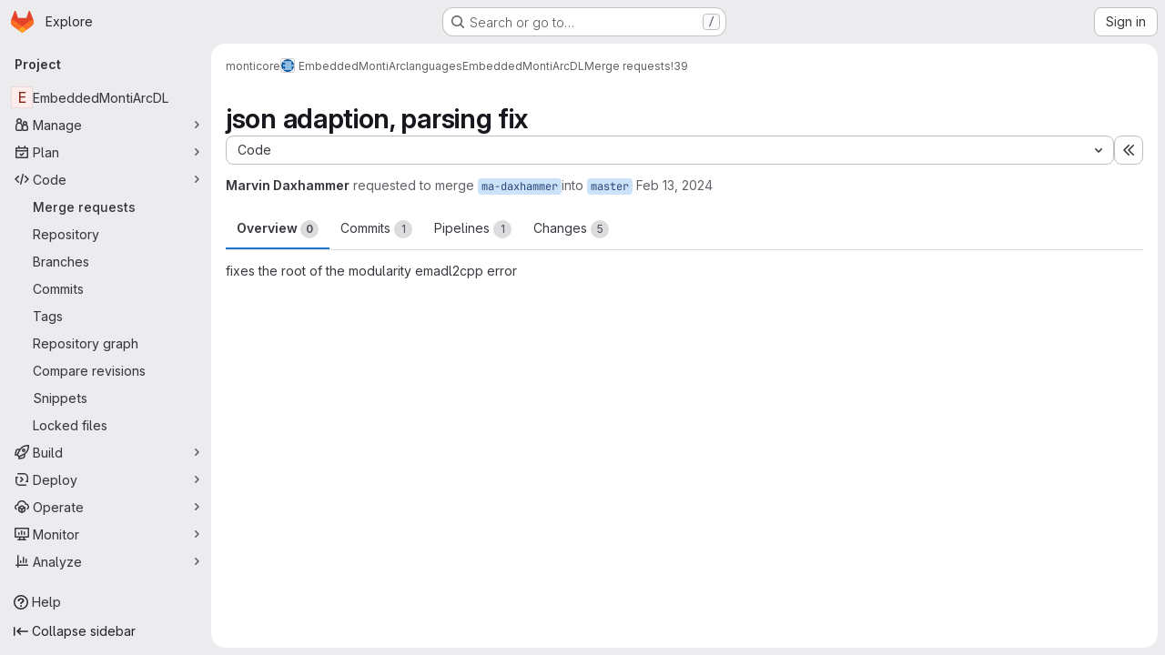

--- FILE ---
content_type: text/html; charset=utf-8
request_url: https://git.rwth-aachen.de/monticore/EmbeddedMontiArc/languages/EmbeddedMontiArcDL/-/merge_requests/39
body_size: 19622
content:






<!DOCTYPE html>
<html class="gl-system ui-neutral with-top-bar with-header application-chrome page-with-panels with-gl-container-queries " lang="en">
<head prefix="og: http://ogp.me/ns#">
<meta charset="utf-8">
<meta content="IE=edge" http-equiv="X-UA-Compatible">
<meta content="width=device-width, initial-scale=1" name="viewport">
<title>json adaption, parsing fix (!39) · Merge requests · monticore / EmbeddedMontiArc / languages / EmbeddedMontiArcDL · GitLab</title>
<script>
//<![CDATA[
window.gon={};gon.api_version="v4";gon.default_avatar_url="https://git.rwth-aachen.de/assets/no_avatar-849f9c04a3a0d0cea2424ae97b27447dc64a7dbfae83c036c45b403392f0e8ba.png";gon.max_file_size=2048;gon.asset_host=null;gon.webpack_public_path="/assets/webpack/";gon.relative_url_root="";gon.user_color_mode="gl-system";gon.user_color_scheme="white";gon.markdown_surround_selection=null;gon.markdown_automatic_lists=null;gon.markdown_maintain_indentation=null;gon.math_rendering_limits_enabled=true;gon.allow_immediate_namespaces_deletion=true;gon.iframe_rendering_enabled=false;gon.iframe_rendering_allowlist=[];gon.recaptcha_api_server_url="https://www.recaptcha.net/recaptcha/api.js";gon.recaptcha_sitekey="";gon.gitlab_url="https://git.rwth-aachen.de";gon.promo_url="https://about.gitlab.com";gon.forum_url="https://forum.gitlab.com";gon.docs_url="https://docs.gitlab.com";gon.revision="f7e162976dc";gon.feature_category="code_review_workflow";gon.gitlab_logo="/assets/gitlab_logo-2957169c8ef64c58616a1ac3f4fc626e8a35ce4eb3ed31bb0d873712f2a041a0.png";gon.secure=true;gon.sprite_icons="/assets/icons-dafe78f1f5f3f39844d40e6211b4b6b2b89533b96324c26e6ca12cfd6cf1b0ca.svg";gon.sprite_file_icons="/assets/file_icons/file_icons-90de312d3dbe794a19dee8aee171f184ff69ca9c9cf9fe37e8b254e84c3a1543.svg";gon.illustrations_path="/images/illustrations.svg";gon.emoji_sprites_css_path="/assets/emoji_sprites-bd26211944b9d072037ec97cb138f1a52cd03ef185cd38b8d1fcc963245199a1.css";gon.emoji_backend_version=4;gon.gridstack_css_path="/assets/lazy_bundles/gridstack-f42069e5c7b1542688660592b48f2cbd86e26b77030efd195d124dbd8fe64434.css";gon.test_env=false;gon.disable_animations=false;gon.suggested_label_colors={"#cc338b":"Magenta-pink","#dc143c":"Crimson","#c21e56":"Rose red","#cd5b45":"Dark coral","#ed9121":"Carrot orange","#eee600":"Titanium yellow","#009966":"Green-cyan","#8fbc8f":"Dark sea green","#6699cc":"Blue-gray","#e6e6fa":"Lavender","#9400d3":"Dark violet","#330066":"Deep violet","#36454f":"Charcoal grey","#808080":"Gray"};gon.first_day_of_week=1;gon.time_display_relative=true;gon.time_display_format=0;gon.ee=true;gon.jh=false;gon.dot_com=false;gon.uf_error_prefix="UF";gon.pat_prefix="glpat-";gon.keyboard_shortcuts_enabled=true;gon.broadcast_message_dismissal_path=null;gon.diagramsnet_url="https://embed.diagrams.net";gon.features={"uiForOrganizations":false,"organizationSwitching":false,"findAndReplace":false,"removeMonitorMetrics":true,"newProjectCreationForm":false,"workItemsClientSideBoards":false,"glqlWorkItems":true,"glqlAggregation":false,"glqlTypescript":false,"paneledView":true,"archiveGroup":false,"accessibleLoadingButton":false,"allowIframesInMarkdown":false,"projectStudioEnabled":true,"advancedContextResolver":true,"duoUiNext":false,"agenticChatGa":false,"glqlLoadOnClick":false,"showMergeRequestStatusDraft":false,"mrPipelinesGraphql":false,"ciPipelineCreationRequestsRealtime":false,"notificationsTodosButtons":false,"mrReviewBatchSubmit":true,"mergeWidgetStopPolling":false,"mergeTrainsSkipTrain":true,"securityPolicyApprovalWarnMode":true,"allowMergeTrainRetryMerge":true,"aiDuoAgentFixPipelineButton":true,"findingCreateJiraIssueFormUrl":false,"mrReportsTab":false,"mrSecurityWidgetGraphql":false};gon.roadmap_epics_limit=1000;gon.subscriptions_url="https://customers.gitlab.com";gon.abilities={"resolveVulnerabilityWithAi":false,"measureCommentTemperature":false};
//]]>
</script>

<script>
//<![CDATA[
const root = document.documentElement;
if (window.matchMedia('(prefers-color-scheme: dark)').matches) {
  root.classList.add('gl-dark');
}

window.matchMedia('(prefers-color-scheme: dark)').addEventListener('change', (e) => {
  if (e.matches) {
    root.classList.add('gl-dark');
  } else {
    root.classList.remove('gl-dark');
  }
});

//]]>
</script>
<script>
//<![CDATA[
var gl = window.gl || {};
gl.startup_calls = {"/monticore/EmbeddedMontiArc/languages/EmbeddedMontiArcDL/-/merge_requests/39/diffs_metadata.json?diff_head=true\u0026view=inline\u0026w=1":{},"/monticore/EmbeddedMontiArc/languages/EmbeddedMontiArcDL/-/merge_requests/39/discussions.json?notes_filter=0\u0026per_page=20\u0026persist_filter=false":{},"/monticore/EmbeddedMontiArc/languages/EmbeddedMontiArcDL/-/merge_requests/39/widget.json":{},"/monticore/EmbeddedMontiArc/languages/EmbeddedMontiArcDL/-/merge_requests/39/cached_widget.json":{},"/monticore/EmbeddedMontiArc/languages/EmbeddedMontiArcDL/-/merge_requests/39.json?serializer=sidebar_extras":{}};
gl.startup_graphql_calls = null;

if (gl.startup_calls && window.fetch) {
  Object.keys(gl.startup_calls).forEach(apiCall => {
   gl.startup_calls[apiCall] = {
      fetchCall: fetch(apiCall, {
        // Emulate XHR for Rails AJAX request checks
        headers: {
          'X-Requested-With': 'XMLHttpRequest'
        },
        // fetch won’t send cookies in older browsers, unless you set the credentials init option.
        // We set to `same-origin` which is default value in modern browsers.
        // See https://github.com/whatwg/fetch/pull/585 for more information.
        credentials: 'same-origin'
      })
    };
  });
}
if (gl.startup_graphql_calls && window.fetch) {
  const headers = {"X-CSRF-Token":"0QnKQhZFJTkc4dYXmLB15hrekLZt5vbZbAKv70whQSp5nKw9uUgDSb13Bba9PjXMInLkoxOio7e_XKcFoesNxg","x-gitlab-feature-category":"code_review_workflow"};
  const url = `https://git.rwth-aachen.de/api/graphql`

  const opts = {
    method: "POST",
    headers: {
      "Content-Type": "application/json",
      ...headers,
    }
  };

  gl.startup_graphql_calls = gl.startup_graphql_calls.map(call => ({
    ...call,
    fetchCall: fetch(url, {
      ...opts,
      credentials: 'same-origin',
      body: JSON.stringify(call)
    })
  }))
}


//]]>
</script>



<meta content="light dark" name="color-scheme">
<link rel="stylesheet" href="/assets/application-d0b5d4e4a8630ffb4fd961ee76fe6a9936bced9f4f4b3337548b523216838393.css" media="(prefers-color-scheme: light)" />
<link rel="stylesheet" href="/assets/application_dark-0d3668780bcb8c56fad49dfe3a7841683dbfa9d591108cb0e0429ed56fc9999e.css" media="(prefers-color-scheme: dark)" />
<link rel="stylesheet" href="/assets/page_bundles/merge_request-c6f260eb48cf3aef7c4713a5bd19819610af51a191f6ebf7728d9510743a8940.css" /><link rel="stylesheet" href="/assets/page_bundles/issuable-a1426ec32621b16dfde0bb759644dde9c2420a266b82578555e8cf4478d95dca.css" /><link rel="stylesheet" href="/assets/page_bundles/notes_shared-8f7a9513332533cc4a53b3be3d16e69570e82bc87b3f8913578eaeb0dce57e21.css" /><link rel="stylesheet" href="/assets/page_bundles/design_management-714c36aa7869317006d0fdf3fa26fe925dcbcda6a0c71a93a3e54f3fc27ca849.css" /><link rel="stylesheet" href="/assets/page_bundles/merge_requests-3e990ef35dc91c89b9fc28527c7f83de9d8569a6cb704c31a4877901a14b1c29.css" /><link rel="stylesheet" href="/assets/page_bundles/pipelines-73aa3826d1ff6db534ba4e57bcc5d791bd6058b88c0caeaa5c16d7857acb5ac2.css" /><link rel="stylesheet" href="/assets/page_bundles/reports-29e64d01ce221f24f5d01336bdfebb32405c7ed6bd1ca434396aacedb72dd3e3.css" /><link rel="stylesheet" href="/assets/page_bundles/ci_status-a8a0940e57bbda1e5773df806e02e1d49d605920f355620790dff8de65c19ff4.css" /><link rel="stylesheet" href="/assets/page_bundles/labels-b23cc06813aa6fbbc608e40531a9a2c605d4b464b1a2b1bd22360ba37986127f.css" /><link rel="stylesheet" href="/assets/page_bundles/commit_description-9e7efe20f0cef17d0606edabfad0418e9eb224aaeaa2dae32c817060fa60abcc.css" /><link rel="stylesheet" href="/assets/page_bundles/work_items-9f34e9e1785e95144a97edb25299b8dd0d2e641f7efb2d8b7bea3717104ed8f2.css" />
<link rel="stylesheet" href="/assets/tailwind_cqs-7415a7e95bcb7920a09c9afcd8a23baba9b63f8c952403373794919d6832a3e9.css" />


<link rel="stylesheet" href="/assets/fonts-deb7ad1d55ca77c0172d8538d53442af63604ff490c74acc2859db295c125bdb.css" />
<link rel="stylesheet" href="/assets/highlight/themes/white-c47e38e4a3eafd97b389c0f8eec06dce295f311cdc1c9e55073ea9406b8fe5b0.css" media="(prefers-color-scheme: light)" />
<link rel="stylesheet" href="/assets/highlight/themes/dark-8796b0549a7cd8fd6d2646619fa5840db4505d7031a76d5441a3cee1d12390d2.css" media="(prefers-color-scheme: dark)" />

<script src="/assets/webpack/runtime.2d2e130c.bundle.js" defer="defer"></script>
<script src="/assets/webpack/main.c2b27193.chunk.js" defer="defer"></script>
<script src="/assets/webpack/tracker.85adcc5f.chunk.js" defer="defer"></script>
<script>
//<![CDATA[
window.snowplowOptions = {"namespace":"gl","hostname":"git.rwth-aachen.de:443","postPath":"/-/collect_events","forceSecureTracker":true,"appId":"gitlab_sm"};
gl = window.gl || {};
gl.snowplowStandardContext = {"schema":"iglu:com.gitlab/gitlab_standard/jsonschema/1-1-7","data":{"environment":"self-managed","source":"gitlab-rails","correlation_id":"01KF6VDRR1MGXWRTNVSMZNK6HV","extra":{},"user_id":null,"global_user_id":null,"user_type":null,"is_gitlab_team_member":null,"namespace_id":9835,"ultimate_parent_namespace_id":437,"project_id":17647,"feature_enabled_by_namespace_ids":null,"realm":"self-managed","deployment_type":"self-managed","context_generated_at":"2026-01-17T21:47:54.167+01:00"}};
gl.snowplowPseudonymizedPageUrl = "https://git.rwth-aachen.de/namespace9835/project17647/-/merge_requests/39";
gl.maskedDefaultReferrerUrl = null;
gl.ga4MeasurementId = 'G-ENFH3X7M5Y';
gl.duoEvents = ["ai_question_category","perform_completion_worker","process_gitlab_duo_question","agent_platform_session_created","agent_platform_session_dropped","agent_platform_session_finished","agent_platform_session_resumed","agent_platform_session_started","agent_platform_session_stopped","ai_response_time","ci_repository_xray_artifact_created","cleanup_stuck_agent_platform_session","click_purchase_seats_button_group_duo_pro_home_page","code_suggestion_accepted_in_ide","code_suggestion_rejected_in_ide","code_suggestion_shown_in_ide","code_suggestions_connection_details_rate_limit_exceeded","code_suggestions_direct_access_rate_limit_exceeded","code_suggestions_rate_limit_exceeded","create_ai_catalog_item","create_ai_catalog_item_consumer","create_ai_self_hosted_model","default_answer","delete_ai_catalog_item","delete_ai_catalog_item_consumer","delete_ai_self_hosted_model","detected_high_comment_temperature","detected_repeated_high_comment_temperature","encounter_duo_code_review_error_during_review","error_answer","excluded_files_from_duo_code_review","execute_llm_method","find_no_issues_duo_code_review_after_review","find_nothing_to_review_duo_code_review_on_mr","finish_duo_workflow_execution","finish_mcp_tool_call","forced_high_temperature_commenting","i_quickactions_q","include_repository_xray_data_into_code_generation_prompt","mention_gitlabduo_in_mr_comment","post_comment_duo_code_review_on_diff","process_gitlab_duo_slash_command","react_thumbs_down_on_duo_code_review_comment","react_thumbs_up_on_duo_code_review_comment","request_ask_help","request_duo_chat_response","request_review_duo_code_review_on_mr_by_author","request_review_duo_code_review_on_mr_by_non_author","requested_comment_temperature","retry_duo_workflow_execution","start_duo_workflow_execution","start_mcp_tool_call","submit_gitlab_duo_question","tokens_per_embedding","tokens_per_user_request_prompt","tokens_per_user_request_response","trigger_ai_catalog_item","troubleshoot_job","update_ai_catalog_item","update_ai_catalog_item_consumer","update_ai_self_hosted_model","update_model_selection_feature","update_self_hosted_ai_feature_to_vendored_model","view_ai_catalog_item","view_ai_catalog_item_index","view_ai_catalog_project_managed"];
gl.onlySendDuoEvents = true;


//]]>
</script>
<link rel="preload" href="/assets/application-d0b5d4e4a8630ffb4fd961ee76fe6a9936bced9f4f4b3337548b523216838393.css" as="style" type="text/css">
<link rel="preload" href="/assets/highlight/themes/white-c47e38e4a3eafd97b389c0f8eec06dce295f311cdc1c9e55073ea9406b8fe5b0.css" as="style" type="text/css">




<script src="/assets/webpack/commons-pages.search.show-super_sidebar.79a9c8dc.chunk.js" defer="defer"></script>
<script src="/assets/webpack/super_sidebar.9e826f63.chunk.js" defer="defer"></script>
<script src="/assets/webpack/prosemirror.1da0b164.chunk.js" defer="defer"></script>
<script src="/assets/webpack/commons-pages.projects-pages.projects.activity-pages.projects.alert_management.details-pages.project-1473cf4f.c3ab96e0.chunk.js" defer="defer"></script>
<script src="/assets/webpack/17193943.7379c085.chunk.js" defer="defer"></script>
<script src="/assets/webpack/c2e23be9.e9c8bad2.chunk.js" defer="defer"></script>
<script src="/assets/webpack/commons-pages.admin.topics.edit-pages.admin.topics.new-pages.dashboard.home-pages.groups.comment_tem-145e35bb.6db999db.chunk.js" defer="defer"></script>
<script src="/assets/webpack/commons-pages.admin.topics.edit-pages.admin.topics.new-pages.groups.comment_templates-pages.groups.e-7ec3430a.14472b90.chunk.js" defer="defer"></script>
<script src="/assets/webpack/540c13ba.866c225a.chunk.js" defer="defer"></script>
<script src="/assets/webpack/commons-pages.admin.topics.edit-pages.admin.topics.new-pages.groups.comment_templates-pages.groups.e-637428b1.29f4ab81.chunk.js" defer="defer"></script>
<script src="/assets/webpack/commons-pages.admin.topics.edit-pages.admin.topics.new-pages.groups.comment_templates-pages.groups.e-2830639e.8d9925da.chunk.js" defer="defer"></script>
<script src="/assets/webpack/commons-pages.admin.topics.edit-pages.admin.topics.new-pages.groups.comment_templates-pages.groups.e-4acd9bd2.6511916f.chunk.js" defer="defer"></script>
<script src="/assets/webpack/b9abe6af.07cdbe40.chunk.js" defer="defer"></script>
<script src="/assets/webpack/commons-pages.dashboard.milestones.show-pages.groups.epics.index-pages.groups.epics.new-pages.groups-9193b4a2.d5931f36.chunk.js" defer="defer"></script>
<script src="/assets/webpack/commons-pages.groups.epics.index-pages.groups.epics.new-pages.groups.epics.show-pages.groups.issues--df249ee9.d8191334.chunk.js" defer="defer"></script>
<script src="/assets/webpack/commons-pages.groups.merge_requests-pages.groups.security.vulnerabilities.index-pages.projects.clust-df58fcae.4b191dfa.chunk.js" defer="defer"></script>
<script src="/assets/webpack/commons-pages.groups.epics.index-pages.groups.epics.new-pages.groups.epics.show-pages.groups.issues--ecea09bc.7c3c1506.chunk.js" defer="defer"></script>
<script src="/assets/webpack/commons-pages.groups.epics.index-pages.groups.epics.new-pages.groups.epics.show-pages.groups.issues--3188b3eb.62a3e5ce.chunk.js" defer="defer"></script>
<script src="/assets/webpack/1f5b0d56.376e0c0b.chunk.js" defer="defer"></script>
<script src="/assets/webpack/commons-pages.dashboard.milestones.show-pages.groups.merge_requests-pages.groups.milestones.edit-pag-863b7fdd.c026cb2a.chunk.js" defer="defer"></script>
<script src="/assets/webpack/pages.projects.merge_requests.show.45610801.chunk.js" defer="defer"></script>

<meta content="object" property="og:type">
<meta content="GitLab" property="og:site_name">
<meta content="json adaption, parsing fix (!39) · Merge requests · monticore / EmbeddedMontiArc / languages / EmbeddedMontiArcDL · GitLab" property="og:title">
<meta content="fixes the root of the modularity emadl2cpp error" property="og:description">
<meta content="https://git.rwth-aachen.de/assets/twitter_card-570ddb06edf56a2312253c5872489847a0f385112ddbcd71ccfa1570febab5d2.jpg" property="og:image">
<meta content="64" property="og:image:width">
<meta content="64" property="og:image:height">
<meta content="https://git.rwth-aachen.de/monticore/EmbeddedMontiArc/languages/EmbeddedMontiArcDL/-/merge_requests/39" property="og:url">
<meta content="summary" property="twitter:card">
<meta content="json adaption, parsing fix (!39) · Merge requests · monticore / EmbeddedMontiArc / languages / EmbeddedMontiArcDL · GitLab" property="twitter:title">
<meta content="fixes the root of the modularity emadl2cpp error" property="twitter:description">
<meta content="https://git.rwth-aachen.de/assets/twitter_card-570ddb06edf56a2312253c5872489847a0f385112ddbcd71ccfa1570febab5d2.jpg" property="twitter:image">
<meta property="twitter:label1" content="Author"><meta property="twitter:data1" content="Marvin Daxhammer"><meta property="twitter:label2" content="Assignee"><meta property="twitter:data2" content="aixai">
<meta name="csrf-param" content="authenticity_token" />
<meta name="csrf-token" content="qOR2kk6vRHE3lvUX7YIs5FScWnWp2vldo6_ePNKux6oAcRDt4aJiAZYAJrbIDGzObDAuYNeerDNw8dbWP2SLRg" />
<meta name="csp-nonce" />
<meta name="action-cable-url" content="/-/cable" />
<link href="/-/manifest.json" rel="manifest">
<link rel="icon" type="image/png" href="/assets/favicon-72a2cad5025aa931d6ea56c3201d1f18e68a8cd39788c7c80d5b2b82aa5143ef.png" id="favicon" data-original-href="/assets/favicon-72a2cad5025aa931d6ea56c3201d1f18e68a8cd39788c7c80d5b2b82aa5143ef.png" />
<link rel="apple-touch-icon" type="image/x-icon" href="/assets/apple-touch-icon-b049d4bc0dd9626f31db825d61880737befc7835982586d015bded10b4435460.png" />
<link href="/search/opensearch.xml" rel="search" title="Search GitLab" type="application/opensearchdescription+xml">




<meta content="fixes the root of the modularity emadl2cpp error" name="description">
<meta content="#F1F0F6" media="(prefers-color-scheme: light)" name="theme-color">
<meta content="#232128" media="(prefers-color-scheme: dark)" name="theme-color">
</head>

<body class="tab-width-8 gl-browser-chrome gl-platform-mac " data-group="languages" data-group-full-path="monticore/EmbeddedMontiArc/languages" data-namespace-id="9835" data-page="projects:merge_requests:show" data-page-type-id="39" data-project="EmbeddedMontiArcDL" data-project-full-path="monticore/EmbeddedMontiArc/languages/EmbeddedMontiArcDL" data-project-id="17647" data-project-studio-enabled="true">
<div id="js-tooltips-container"></div>
<script>
//<![CDATA[
gl = window.gl || {};
gl.GfmAutoComplete = gl.GfmAutoComplete || {};
gl.GfmAutoComplete.dataSources = {"epics":"/monticore/EmbeddedMontiArc/languages/EmbeddedMontiArcDL/-/autocomplete_sources/epics","iterations":"/monticore/EmbeddedMontiArc/languages/EmbeddedMontiArcDL/-/autocomplete_sources/iterations","vulnerabilities":"/monticore/EmbeddedMontiArc/languages/EmbeddedMontiArcDL/-/autocomplete_sources/vulnerabilities","members":"/monticore/EmbeddedMontiArc/languages/EmbeddedMontiArcDL/-/autocomplete_sources/members?type=MergeRequest\u0026type_id=39","issues":"/monticore/EmbeddedMontiArc/languages/EmbeddedMontiArcDL/-/autocomplete_sources/issues","mergeRequests":"/monticore/EmbeddedMontiArc/languages/EmbeddedMontiArcDL/-/autocomplete_sources/merge_requests","labels":"/monticore/EmbeddedMontiArc/languages/EmbeddedMontiArcDL/-/autocomplete_sources/labels?type=MergeRequest\u0026type_id=39","milestones":"/monticore/EmbeddedMontiArc/languages/EmbeddedMontiArcDL/-/autocomplete_sources/milestones","commands":"/monticore/EmbeddedMontiArc/languages/EmbeddedMontiArcDL/-/autocomplete_sources/commands?type=MergeRequest\u0026type_id=39","snippets":"/monticore/EmbeddedMontiArc/languages/EmbeddedMontiArcDL/-/autocomplete_sources/snippets","contacts":"/monticore/EmbeddedMontiArc/languages/EmbeddedMontiArcDL/-/autocomplete_sources/contacts?type=MergeRequest\u0026type_id=39","wikis":"/monticore/EmbeddedMontiArc/languages/EmbeddedMontiArcDL/-/autocomplete_sources/wikis"};


//]]>
</script>
<script>
//<![CDATA[
gl = window.gl || {};
gl.client = {"isChrome":true,"isMac":true};


//]]>
</script>


<header class="super-topbar js-super-topbar"></header>
<div class="layout-page js-page-layout page-gutter  page-with-super-sidebar">
<script>
//<![CDATA[
const outer = document.createElement('div');
outer.style.visibility = 'hidden';
outer.style.overflow = 'scroll';
document.body.appendChild(outer);
const inner = document.createElement('div');
outer.appendChild(inner);
const scrollbarWidth = outer.offsetWidth - inner.offsetWidth;
outer.parentNode.removeChild(outer);
document.documentElement.style.setProperty('--scrollbar-width', `${scrollbarWidth}px`);

//]]>
</script><aside class="js-super-sidebar super-sidebar super-sidebar-loading" data-command-palette="{&quot;project_files_url&quot;:&quot;/monticore/EmbeddedMontiArc/languages/EmbeddedMontiArcDL/-/files/master?format=json&quot;,&quot;project_blob_url&quot;:&quot;/monticore/EmbeddedMontiArc/languages/EmbeddedMontiArcDL/-/blob/master&quot;}" data-force-desktop-expanded-sidebar="" data-is-saas="false" data-root-path="/" data-sidebar="{&quot;is_logged_in&quot;:false,&quot;compare_plans_url&quot;:&quot;https://about.gitlab.com/pricing&quot;,&quot;context_switcher_links&quot;:[{&quot;title&quot;:&quot;Explore&quot;,&quot;link&quot;:&quot;/explore&quot;,&quot;icon&quot;:&quot;compass&quot;}],&quot;current_menu_items&quot;:[{&quot;id&quot;:&quot;project_overview&quot;,&quot;title&quot;:&quot;EmbeddedMontiArcDL&quot;,&quot;entity_id&quot;:17647,&quot;link&quot;:&quot;/monticore/EmbeddedMontiArc/languages/EmbeddedMontiArcDL&quot;,&quot;link_classes&quot;:&quot;shortcuts-project&quot;,&quot;is_active&quot;:false},{&quot;id&quot;:&quot;manage_menu&quot;,&quot;title&quot;:&quot;Manage&quot;,&quot;icon&quot;:&quot;users&quot;,&quot;avatar_shape&quot;:&quot;rect&quot;,&quot;link&quot;:&quot;/monticore/EmbeddedMontiArc/languages/EmbeddedMontiArcDL/activity&quot;,&quot;is_active&quot;:false,&quot;items&quot;:[{&quot;id&quot;:&quot;activity&quot;,&quot;title&quot;:&quot;Activity&quot;,&quot;link&quot;:&quot;/monticore/EmbeddedMontiArc/languages/EmbeddedMontiArcDL/activity&quot;,&quot;link_classes&quot;:&quot;shortcuts-project-activity&quot;,&quot;is_active&quot;:false},{&quot;id&quot;:&quot;members&quot;,&quot;title&quot;:&quot;Members&quot;,&quot;link&quot;:&quot;/monticore/EmbeddedMontiArc/languages/EmbeddedMontiArcDL/-/project_members&quot;,&quot;is_active&quot;:false},{&quot;id&quot;:&quot;labels&quot;,&quot;title&quot;:&quot;Labels&quot;,&quot;link&quot;:&quot;/monticore/EmbeddedMontiArc/languages/EmbeddedMontiArcDL/-/labels&quot;,&quot;is_active&quot;:false}],&quot;separated&quot;:false},{&quot;id&quot;:&quot;plan_menu&quot;,&quot;title&quot;:&quot;Plan&quot;,&quot;icon&quot;:&quot;planning&quot;,&quot;avatar_shape&quot;:&quot;rect&quot;,&quot;link&quot;:&quot;/monticore/EmbeddedMontiArc/languages/EmbeddedMontiArcDL/-/issues&quot;,&quot;is_active&quot;:false,&quot;items&quot;:[{&quot;id&quot;:&quot;project_issue_list&quot;,&quot;title&quot;:&quot;Issues&quot;,&quot;link&quot;:&quot;/monticore/EmbeddedMontiArc/languages/EmbeddedMontiArcDL/-/issues&quot;,&quot;link_classes&quot;:&quot;shortcuts-issues has-sub-items&quot;,&quot;pill_count_field&quot;:&quot;openIssuesCount&quot;,&quot;pill_count_dynamic&quot;:false,&quot;is_active&quot;:false},{&quot;id&quot;:&quot;boards&quot;,&quot;title&quot;:&quot;Issue boards&quot;,&quot;link&quot;:&quot;/monticore/EmbeddedMontiArc/languages/EmbeddedMontiArcDL/-/boards&quot;,&quot;link_classes&quot;:&quot;shortcuts-issue-boards&quot;,&quot;is_active&quot;:false},{&quot;id&quot;:&quot;milestones&quot;,&quot;title&quot;:&quot;Milestones&quot;,&quot;link&quot;:&quot;/monticore/EmbeddedMontiArc/languages/EmbeddedMontiArcDL/-/milestones&quot;,&quot;is_active&quot;:false},{&quot;id&quot;:&quot;iterations&quot;,&quot;title&quot;:&quot;Iterations&quot;,&quot;link&quot;:&quot;/monticore/EmbeddedMontiArc/languages/EmbeddedMontiArcDL/-/cadences&quot;,&quot;is_active&quot;:false},{&quot;id&quot;:&quot;project_wiki&quot;,&quot;title&quot;:&quot;Wiki&quot;,&quot;link&quot;:&quot;/monticore/EmbeddedMontiArc/languages/EmbeddedMontiArcDL/-/wikis/home&quot;,&quot;link_classes&quot;:&quot;shortcuts-wiki&quot;,&quot;is_active&quot;:false},{&quot;id&quot;:&quot;requirements&quot;,&quot;title&quot;:&quot;Requirements&quot;,&quot;link&quot;:&quot;/monticore/EmbeddedMontiArc/languages/EmbeddedMontiArcDL/-/requirements_management/requirements&quot;,&quot;is_active&quot;:false}],&quot;separated&quot;:false},{&quot;id&quot;:&quot;code_menu&quot;,&quot;title&quot;:&quot;Code&quot;,&quot;icon&quot;:&quot;code&quot;,&quot;avatar_shape&quot;:&quot;rect&quot;,&quot;link&quot;:&quot;/monticore/EmbeddedMontiArc/languages/EmbeddedMontiArcDL/-/merge_requests&quot;,&quot;is_active&quot;:true,&quot;items&quot;:[{&quot;id&quot;:&quot;project_merge_request_list&quot;,&quot;title&quot;:&quot;Merge requests&quot;,&quot;link&quot;:&quot;/monticore/EmbeddedMontiArc/languages/EmbeddedMontiArcDL/-/merge_requests&quot;,&quot;link_classes&quot;:&quot;shortcuts-merge_requests&quot;,&quot;pill_count_field&quot;:&quot;openMergeRequestsCount&quot;,&quot;pill_count_dynamic&quot;:false,&quot;is_active&quot;:true},{&quot;id&quot;:&quot;files&quot;,&quot;title&quot;:&quot;Repository&quot;,&quot;link&quot;:&quot;/monticore/EmbeddedMontiArc/languages/EmbeddedMontiArcDL/-/tree/master&quot;,&quot;link_classes&quot;:&quot;shortcuts-tree&quot;,&quot;is_active&quot;:false},{&quot;id&quot;:&quot;branches&quot;,&quot;title&quot;:&quot;Branches&quot;,&quot;link&quot;:&quot;/monticore/EmbeddedMontiArc/languages/EmbeddedMontiArcDL/-/branches&quot;,&quot;is_active&quot;:false},{&quot;id&quot;:&quot;commits&quot;,&quot;title&quot;:&quot;Commits&quot;,&quot;link&quot;:&quot;/monticore/EmbeddedMontiArc/languages/EmbeddedMontiArcDL/-/commits/master?ref_type=heads&quot;,&quot;link_classes&quot;:&quot;shortcuts-commits&quot;,&quot;is_active&quot;:false},{&quot;id&quot;:&quot;tags&quot;,&quot;title&quot;:&quot;Tags&quot;,&quot;link&quot;:&quot;/monticore/EmbeddedMontiArc/languages/EmbeddedMontiArcDL/-/tags&quot;,&quot;is_active&quot;:false},{&quot;id&quot;:&quot;graphs&quot;,&quot;title&quot;:&quot;Repository graph&quot;,&quot;link&quot;:&quot;/monticore/EmbeddedMontiArc/languages/EmbeddedMontiArcDL/-/network/master?ref_type=heads&quot;,&quot;link_classes&quot;:&quot;shortcuts-network&quot;,&quot;is_active&quot;:false},{&quot;id&quot;:&quot;compare&quot;,&quot;title&quot;:&quot;Compare revisions&quot;,&quot;link&quot;:&quot;/monticore/EmbeddedMontiArc/languages/EmbeddedMontiArcDL/-/compare?from=master\u0026to=master&quot;,&quot;is_active&quot;:false},{&quot;id&quot;:&quot;project_snippets&quot;,&quot;title&quot;:&quot;Snippets&quot;,&quot;link&quot;:&quot;/monticore/EmbeddedMontiArc/languages/EmbeddedMontiArcDL/-/snippets&quot;,&quot;link_classes&quot;:&quot;shortcuts-snippets&quot;,&quot;is_active&quot;:false},{&quot;id&quot;:&quot;file_locks&quot;,&quot;title&quot;:&quot;Locked files&quot;,&quot;link&quot;:&quot;/monticore/EmbeddedMontiArc/languages/EmbeddedMontiArcDL/path_locks&quot;,&quot;is_active&quot;:false}],&quot;separated&quot;:false},{&quot;id&quot;:&quot;build_menu&quot;,&quot;title&quot;:&quot;Build&quot;,&quot;icon&quot;:&quot;rocket&quot;,&quot;avatar_shape&quot;:&quot;rect&quot;,&quot;link&quot;:&quot;/monticore/EmbeddedMontiArc/languages/EmbeddedMontiArcDL/-/pipelines&quot;,&quot;is_active&quot;:false,&quot;items&quot;:[{&quot;id&quot;:&quot;pipelines&quot;,&quot;title&quot;:&quot;Pipelines&quot;,&quot;link&quot;:&quot;/monticore/EmbeddedMontiArc/languages/EmbeddedMontiArcDL/-/pipelines&quot;,&quot;link_classes&quot;:&quot;shortcuts-pipelines&quot;,&quot;is_active&quot;:false},{&quot;id&quot;:&quot;jobs&quot;,&quot;title&quot;:&quot;Jobs&quot;,&quot;link&quot;:&quot;/monticore/EmbeddedMontiArc/languages/EmbeddedMontiArcDL/-/jobs&quot;,&quot;link_classes&quot;:&quot;shortcuts-builds&quot;,&quot;is_active&quot;:false},{&quot;id&quot;:&quot;pipeline_schedules&quot;,&quot;title&quot;:&quot;Pipeline schedules&quot;,&quot;link&quot;:&quot;/monticore/EmbeddedMontiArc/languages/EmbeddedMontiArcDL/-/pipeline_schedules&quot;,&quot;link_classes&quot;:&quot;shortcuts-builds&quot;,&quot;is_active&quot;:false},{&quot;id&quot;:&quot;test_cases&quot;,&quot;title&quot;:&quot;Test cases&quot;,&quot;link&quot;:&quot;/monticore/EmbeddedMontiArc/languages/EmbeddedMontiArcDL/-/quality/test_cases&quot;,&quot;link_classes&quot;:&quot;shortcuts-test-cases&quot;,&quot;is_active&quot;:false},{&quot;id&quot;:&quot;artifacts&quot;,&quot;title&quot;:&quot;Artifacts&quot;,&quot;link&quot;:&quot;/monticore/EmbeddedMontiArc/languages/EmbeddedMontiArcDL/-/artifacts&quot;,&quot;link_classes&quot;:&quot;shortcuts-builds&quot;,&quot;is_active&quot;:false}],&quot;separated&quot;:false},{&quot;id&quot;:&quot;deploy_menu&quot;,&quot;title&quot;:&quot;Deploy&quot;,&quot;icon&quot;:&quot;deployments&quot;,&quot;avatar_shape&quot;:&quot;rect&quot;,&quot;link&quot;:&quot;/monticore/EmbeddedMontiArc/languages/EmbeddedMontiArcDL/-/releases&quot;,&quot;is_active&quot;:false,&quot;items&quot;:[{&quot;id&quot;:&quot;releases&quot;,&quot;title&quot;:&quot;Releases&quot;,&quot;link&quot;:&quot;/monticore/EmbeddedMontiArc/languages/EmbeddedMontiArcDL/-/releases&quot;,&quot;link_classes&quot;:&quot;shortcuts-deployments-releases&quot;,&quot;is_active&quot;:false},{&quot;id&quot;:&quot;container_registry&quot;,&quot;title&quot;:&quot;Container registry&quot;,&quot;link&quot;:&quot;/monticore/EmbeddedMontiArc/languages/EmbeddedMontiArcDL/container_registry&quot;,&quot;is_active&quot;:false},{&quot;id&quot;:&quot;model_registry&quot;,&quot;title&quot;:&quot;Model registry&quot;,&quot;link&quot;:&quot;/monticore/EmbeddedMontiArc/languages/EmbeddedMontiArcDL/-/ml/models&quot;,&quot;is_active&quot;:false}],&quot;separated&quot;:false},{&quot;id&quot;:&quot;operations_menu&quot;,&quot;title&quot;:&quot;Operate&quot;,&quot;icon&quot;:&quot;cloud-pod&quot;,&quot;avatar_shape&quot;:&quot;rect&quot;,&quot;link&quot;:&quot;/monticore/EmbeddedMontiArc/languages/EmbeddedMontiArcDL/-/environments&quot;,&quot;is_active&quot;:false,&quot;items&quot;:[{&quot;id&quot;:&quot;environments&quot;,&quot;title&quot;:&quot;Environments&quot;,&quot;link&quot;:&quot;/monticore/EmbeddedMontiArc/languages/EmbeddedMontiArcDL/-/environments&quot;,&quot;link_classes&quot;:&quot;shortcuts-environments&quot;,&quot;is_active&quot;:false}],&quot;separated&quot;:false},{&quot;id&quot;:&quot;monitor_menu&quot;,&quot;title&quot;:&quot;Monitor&quot;,&quot;icon&quot;:&quot;monitor&quot;,&quot;avatar_shape&quot;:&quot;rect&quot;,&quot;link&quot;:&quot;/monticore/EmbeddedMontiArc/languages/EmbeddedMontiArcDL/-/incidents&quot;,&quot;is_active&quot;:false,&quot;items&quot;:[{&quot;id&quot;:&quot;incidents&quot;,&quot;title&quot;:&quot;Incidents&quot;,&quot;link&quot;:&quot;/monticore/EmbeddedMontiArc/languages/EmbeddedMontiArcDL/-/incidents&quot;,&quot;is_active&quot;:false}],&quot;separated&quot;:false},{&quot;id&quot;:&quot;analyze_menu&quot;,&quot;title&quot;:&quot;Analyze&quot;,&quot;icon&quot;:&quot;chart&quot;,&quot;avatar_shape&quot;:&quot;rect&quot;,&quot;link&quot;:&quot;/monticore/EmbeddedMontiArc/languages/EmbeddedMontiArcDL/-/value_stream_analytics&quot;,&quot;is_active&quot;:false,&quot;items&quot;:[{&quot;id&quot;:&quot;cycle_analytics&quot;,&quot;title&quot;:&quot;Value stream analytics&quot;,&quot;link&quot;:&quot;/monticore/EmbeddedMontiArc/languages/EmbeddedMontiArcDL/-/value_stream_analytics&quot;,&quot;link_classes&quot;:&quot;shortcuts-project-cycle-analytics&quot;,&quot;is_active&quot;:false},{&quot;id&quot;:&quot;contributors&quot;,&quot;title&quot;:&quot;Contributor analytics&quot;,&quot;link&quot;:&quot;/monticore/EmbeddedMontiArc/languages/EmbeddedMontiArcDL/-/graphs/master?ref_type=heads&quot;,&quot;is_active&quot;:false},{&quot;id&quot;:&quot;ci_cd_analytics&quot;,&quot;title&quot;:&quot;CI/CD analytics&quot;,&quot;link&quot;:&quot;/monticore/EmbeddedMontiArc/languages/EmbeddedMontiArcDL/-/pipelines/charts&quot;,&quot;is_active&quot;:false},{&quot;id&quot;:&quot;repository_analytics&quot;,&quot;title&quot;:&quot;Repository analytics&quot;,&quot;link&quot;:&quot;/monticore/EmbeddedMontiArc/languages/EmbeddedMontiArcDL/-/graphs/master/charts&quot;,&quot;link_classes&quot;:&quot;shortcuts-repository-charts&quot;,&quot;is_active&quot;:false},{&quot;id&quot;:&quot;code_review&quot;,&quot;title&quot;:&quot;Code review analytics&quot;,&quot;link&quot;:&quot;/monticore/EmbeddedMontiArc/languages/EmbeddedMontiArcDL/-/analytics/code_reviews&quot;,&quot;is_active&quot;:false},{&quot;id&quot;:&quot;issues&quot;,&quot;title&quot;:&quot;Issue analytics&quot;,&quot;link&quot;:&quot;/monticore/EmbeddedMontiArc/languages/EmbeddedMontiArcDL/-/analytics/issues_analytics&quot;,&quot;is_active&quot;:false},{&quot;id&quot;:&quot;insights&quot;,&quot;title&quot;:&quot;Insights&quot;,&quot;link&quot;:&quot;/monticore/EmbeddedMontiArc/languages/EmbeddedMontiArcDL/insights/&quot;,&quot;link_classes&quot;:&quot;shortcuts-project-insights&quot;,&quot;is_active&quot;:false},{&quot;id&quot;:&quot;model_experiments&quot;,&quot;title&quot;:&quot;Model experiments&quot;,&quot;link&quot;:&quot;/monticore/EmbeddedMontiArc/languages/EmbeddedMontiArcDL/-/ml/experiments&quot;,&quot;is_active&quot;:false}],&quot;separated&quot;:false}],&quot;current_context_header&quot;:&quot;Project&quot;,&quot;support_path&quot;:&quot;https://help.itc.rwth-aachen.de/service/ubrf9cmzd17m/&quot;,&quot;docs_path&quot;:&quot;/help/docs&quot;,&quot;display_whats_new&quot;:false,&quot;show_version_check&quot;:null,&quot;search&quot;:{&quot;search_path&quot;:&quot;/search&quot;,&quot;issues_path&quot;:&quot;/dashboard/issues&quot;,&quot;mr_path&quot;:&quot;/dashboard/merge_requests&quot;,&quot;autocomplete_path&quot;:&quot;/search/autocomplete&quot;,&quot;settings_path&quot;:&quot;/search/settings&quot;,&quot;search_context&quot;:{&quot;group&quot;:{&quot;id&quot;:9835,&quot;name&quot;:&quot;languages&quot;,&quot;full_name&quot;:&quot;monticore / EmbeddedMontiArc / languages&quot;},&quot;group_metadata&quot;:{&quot;issues_path&quot;:&quot;/groups/monticore/EmbeddedMontiArc/languages/-/issues&quot;,&quot;mr_path&quot;:&quot;/groups/monticore/EmbeddedMontiArc/languages/-/merge_requests&quot;},&quot;project&quot;:{&quot;id&quot;:17647,&quot;name&quot;:&quot;EmbeddedMontiArcDL&quot;},&quot;project_metadata&quot;:{&quot;mr_path&quot;:&quot;/monticore/EmbeddedMontiArc/languages/EmbeddedMontiArcDL/-/merge_requests&quot;,&quot;issues_path&quot;:&quot;/monticore/EmbeddedMontiArc/languages/EmbeddedMontiArcDL/-/issues&quot;},&quot;code_search&quot;:false,&quot;scope&quot;:&quot;merge_requests&quot;,&quot;for_snippets&quot;:null}},&quot;panel_type&quot;:&quot;project&quot;,&quot;shortcut_links&quot;:[{&quot;title&quot;:&quot;Snippets&quot;,&quot;href&quot;:&quot;/explore/snippets&quot;,&quot;css_class&quot;:&quot;dashboard-shortcuts-snippets&quot;},{&quot;title&quot;:&quot;Groups&quot;,&quot;href&quot;:&quot;/explore/groups&quot;,&quot;css_class&quot;:&quot;dashboard-shortcuts-groups&quot;},{&quot;title&quot;:&quot;Projects&quot;,&quot;href&quot;:&quot;/explore/projects/starred&quot;,&quot;css_class&quot;:&quot;dashboard-shortcuts-projects&quot;}],&quot;terms&quot;:&quot;/-/users/terms&quot;,&quot;sign_in_visible&quot;:&quot;true&quot;,&quot;allow_signup&quot;:&quot;false&quot;,&quot;new_user_registration_path&quot;:&quot;/users/sign_up&quot;,&quot;sign_in_path&quot;:&quot;/users/sign_in?redirect_to_referer=yes&quot;}"></aside>


<div class="panels-container gl-flex gl-gap-3">
<div class="content-panels gl-flex-1 gl-w-full gl-flex gl-gap-3 gl-relative js-content-panels gl-@container/content-panels">
<div class="js-static-panel static-panel content-wrapper gl-relative paneled-view gl-flex-1 gl-overflow-y-auto gl-bg-default" id="static-panel-portal">
<div class="panel-header">
<div class="broadcast-wrapper">



</div>
<div class="top-bar-fixed container-fluid gl-rounded-t-lg gl-sticky gl-top-0 gl-left-0 gl-mx-0 gl-w-full" data-testid="top-bar">
<div class="top-bar-container gl-flex gl-items-center gl-gap-2">
<div class="gl-grow gl-basis-0 gl-flex gl-items-center gl-justify-start gl-gap-3">
<script type="application/ld+json">
{"@context":"https://schema.org","@type":"BreadcrumbList","itemListElement":[{"@type":"ListItem","position":1,"name":"monticore","item":"https://git.rwth-aachen.de/monticore"},{"@type":"ListItem","position":2,"name":"EmbeddedMontiArc","item":"https://git.rwth-aachen.de/monticore/EmbeddedMontiArc"},{"@type":"ListItem","position":3,"name":"languages","item":"https://git.rwth-aachen.de/monticore/EmbeddedMontiArc/languages"},{"@type":"ListItem","position":4,"name":"EmbeddedMontiArcDL","item":"https://git.rwth-aachen.de/monticore/EmbeddedMontiArc/languages/EmbeddedMontiArcDL"},{"@type":"ListItem","position":5,"name":"Merge requests","item":"https://git.rwth-aachen.de/monticore/EmbeddedMontiArc/languages/EmbeddedMontiArcDL/-/merge_requests"},{"@type":"ListItem","position":6,"name":"!39","item":"https://git.rwth-aachen.de/monticore/EmbeddedMontiArc/languages/EmbeddedMontiArcDL/-/merge_requests/39"}]}


</script>
<div data-testid="breadcrumb-links" id="js-vue-page-breadcrumbs-wrapper">
<div data-breadcrumbs-json="[{&quot;text&quot;:&quot;monticore&quot;,&quot;href&quot;:&quot;/monticore&quot;,&quot;avatarPath&quot;:null},{&quot;text&quot;:&quot;EmbeddedMontiArc&quot;,&quot;href&quot;:&quot;/monticore/EmbeddedMontiArc&quot;,&quot;avatarPath&quot;:&quot;/uploads/-/system/group/avatar/9834/EMALogoTransparentWithoutSE.png&quot;},{&quot;text&quot;:&quot;languages&quot;,&quot;href&quot;:&quot;/monticore/EmbeddedMontiArc/languages&quot;,&quot;avatarPath&quot;:null},{&quot;text&quot;:&quot;EmbeddedMontiArcDL&quot;,&quot;href&quot;:&quot;/monticore/EmbeddedMontiArc/languages/EmbeddedMontiArcDL&quot;,&quot;avatarPath&quot;:null},{&quot;text&quot;:&quot;Merge requests&quot;,&quot;href&quot;:&quot;/monticore/EmbeddedMontiArc/languages/EmbeddedMontiArcDL/-/merge_requests&quot;,&quot;avatarPath&quot;:null},{&quot;text&quot;:&quot;!39&quot;,&quot;href&quot;:&quot;/monticore/EmbeddedMontiArc/languages/EmbeddedMontiArcDL/-/merge_requests/39&quot;,&quot;avatarPath&quot;:null}]" id="js-vue-page-breadcrumbs"></div>
<div id="js-injected-page-breadcrumbs"></div>
<div id="js-page-breadcrumbs-extra"></div>
</div>


<div id="js-work-item-feedback"></div>

</div>

</div>
</div>

</div>
<div class="panel-content">
<div class="panel-content-inner js-static-panel-inner">
<div class="alert-wrapper alert-wrapper-top-space gl-flex gl-flex-col gl-gap-3 container-fluid container-limited">






























</div>

<div class="container-fluid container-limited project-highlight-puc">
<main class="content gl-@container/panel gl-pb-3" id="content-body" itemscope itemtype="http://schema.org/SoftwareSourceCode">
<div id="js-drawer-container"></div>
<div class="flash-container flash-container-page sticky" data-testid="flash-container">
<div id="js-global-alerts"></div>
</div>







<div class="merge-request" data-lock-version="0" data-mr-action="show" data-project-path="monticore/EmbeddedMontiArc/languages/EmbeddedMontiArcDL" data-url="/monticore/EmbeddedMontiArc/languages/EmbeddedMontiArcDL/-/merge_requests/39.json">
<div class="detail-page-header gl-flex gl-pt-5 gl-gap-3 gl-flex-wrap gl-mb-3 @sm/panel:gl-flex-nowrap @sm/panel:gl-mb-0 is-merge-request">
<h1 class="title gl-heading-1 gl-self-center gl-mb-0 gl-flex-1 gl-wrap-anywhere" data-testid="title-content">
json adaption, parsing fix
</h1>
<div class="gl-flex gl-flex-row gl-gap-3 gl-w-full js-issuable-actions @sm/panel:gl-w-auto">
<div class="dropdown gl-dropdown gl-flex-1">
<div data-is-fork="false" data-reviewing-docs-path="/help/user/project/merge_requests/merge_request_troubleshooting.md#check-out-merge-requests-locally-through-the-head-ref" data-source-branch="ma-daxhammer" data-source-project-default-url="https://git.rwth-aachen.de/monticore/EmbeddedMontiArc/languages/EmbeddedMontiArcDL.git" data-source-project-full-path="monticore/EmbeddedMontiArc/languages/EmbeddedMontiArcDL" data-source-project-path="EmbeddedMontiArcDL" id="js-check-out-modal"></div>
<button class="gl-button btn btn-md btn-default gl-flex gl-self-start gl-w-full @sm/panel:gl-w-auto !gl-pr-3" data-toggle="dropdown" data-testid="mr-code-dropdown" type="button"><span class="gl-button-text gl-inline-flex gl-justify-between gl-w-full">
Code
<svg class="s16 gl-icon gl-ml-2 !gl-mr-0" data-testid="chevron-down-icon"><use href="/assets/icons-dafe78f1f5f3f39844d40e6211b4b6b2b89533b96324c26e6ca12cfd6cf1b0ca.svg#chevron-down"></use></svg>

</span>

</button><div class="dropdown-menu dropdown-menu-right">
<div class="gl-dropdown-inner">
<div class="gl-dropdown-contents">
<ul>
<li class="gl-dropdown-section-header">
<header class="dropdown-header">
Review changes
</header>
</li>
<li class="gl-dropdown-item">
<button class="dropdown-item js-check-out-modal-trigger" type="button">
<div class="gl-dropdown-item-text-wrapper">
Check out branch
</div>
</button>
</li>
<li class="gl-dropdown-item">
<a target="_blank" class="dropdown-item" data-testid="open-in-workspace-button" data-event-tracking="click_new_workspace_button" data-event-label="merge_requests:show" href="/-/remote_development/workspaces/new?project=monticore%2FEmbeddedMontiArc%2Flanguages%2FEmbeddedMontiArcDL&amp;gitRef=ma-daxhammer"><div class="gl-dropdown-item-text-wrapper">
Open in Workspace
</div>
</a></li>

<li class="gl-dropdown-divider">
<hr class="dropdown-divider">
</li>
<li class="gl-dropdown-section-header">
<header class="dropdown-header">
Download
</header>
</li>
<li class="gl-dropdown-item">
<a class="dropdown-item" download="" data-testid="download-email-patches-menu-item" href="/monticore/EmbeddedMontiArc/languages/EmbeddedMontiArcDL/-/merge_requests/39.patch"><div class="gl-dropdown-item-text-wrapper">
Patches
</div>
</a></li>
<li class="gl-dropdown-item">
<a class="dropdown-item" download="" data-testid="download-plain-diff-menu-item" href="/monticore/EmbeddedMontiArc/languages/EmbeddedMontiArcDL/-/merge_requests/39.diff"><div class="gl-dropdown-item-text-wrapper">
Plain diff
</div>
</a></li>
</ul>
</div>
</div>
</div>
</div>

<button class="gl-button btn btn-md btn-default btn-icon gl-h-fit gutter-toggle js-sidebar-toggle @lg/panel:!gl-hidden" type="button"><svg class="s16 gl-icon gl-button-icon " data-testid="chevron-double-lg-left-icon"><use href="/assets/icons-dafe78f1f5f3f39844d40e6211b4b6b2b89533b96324c26e6ca12cfd6cf1b0ca.svg#chevron-double-lg-left"></use></svg>
<span class="gl-button-text">
<span class="gl-sr-only">Expand sidebar</span>

</span>

</button></div>
</div>

<div data-can-summarize="false" data-diffs-path="https://git.rwth-aachen.de/monticore/EmbeddedMontiArc/languages/EmbeddedMontiArcDL/-/merge_requests/39/diffs" data-new-comment-template-paths="[{&quot;text&quot;:&quot;Your comment templates&quot;,&quot;href&quot;:&quot;/-/profile/comment_templates&quot;}]" id="js-review-drawer"></div>
<div data-data="{&quot;iid&quot;:39,&quot;canResolveDiscussion&quot;:&quot;&quot;,&quot;defaultBranchName&quot;:&quot;master&quot;,&quot;projectPath&quot;:&quot;monticore/EmbeddedMontiArc/languages/EmbeddedMontiArcDL&quot;,&quot;sourceProjectPath&quot;:&quot;monticore/EmbeddedMontiArc/languages/EmbeddedMontiArcDL&quot;,&quot;title&quot;:&quot;json adaption, parsing fix&quot;,&quot;isFluidLayout&quot;:&quot;&quot;,&quot;blocksMerge&quot;:&quot;false&quot;,&quot;imported&quot;:&quot;false&quot;,&quot;isDraft&quot;:&quot;false&quot;,&quot;tabs&quot;:[[&quot;show&quot;,&quot;Overview&quot;,&quot;/monticore/EmbeddedMontiArc/languages/EmbeddedMontiArcDL/-/merge_requests/39&quot;,0],[&quot;commits&quot;,&quot;Commits&quot;,&quot;/monticore/EmbeddedMontiArc/languages/EmbeddedMontiArcDL/-/merge_requests/39/commits&quot;,1],[&quot;pipelines&quot;,&quot;Pipelines&quot;,&quot;/monticore/EmbeddedMontiArc/languages/EmbeddedMontiArcDL/-/merge_requests/39/pipelines&quot;,1],[&quot;diffs&quot;,&quot;Changes&quot;,&quot;/monticore/EmbeddedMontiArc/languages/EmbeddedMontiArcDL/-/merge_requests/39/diffs&quot;,&quot;5&quot;]]}" id="js-merge-sticky-header"></div>
<div class="merge-request-details issuable-details" data-id="17647">
<div class="merge-request-sticky-header-wrapper js-merge-request-sticky-header-wrapper">
<div class="merge-request-sticky-header gl-border-b">
<div class="detail-page-description gl-pt-2 gl-pb-4 gl-flex gl-items-baseline gl-flex-wrap gl-text-subtle gl-relative is-merge-request">
<div class="js-mr-header" data-hidden="false" data-iid="39" data-imported="false" data-is-draft="false" data-project-path="monticore/EmbeddedMontiArc/languages/EmbeddedMontiArcDL" data-state="merged"></div>
<a class="gl-my-0 gl-ml-1 gl-mr-2 gl-hidden gl-overflow-hidden gl-text-ellipsis gl-whitespace-nowrap gl-font-bold gl-text-default merge-request-sticky-title" aria-hidden="true" href="#top">json adaption, parsing fix
</a><div class="merge-request-author-container"><a class="author-link gl-text-link gl-font-bold gl-mr-2 js-user-link" data-user-id="20767" data-username="marvin.daxhammer" data-name="Marvin Daxhammer" data-testid="author-link" href="/marvin.daxhammer"><span class="author">Marvin Daxhammer</span></a>requested to merge </div><a title="ma-daxhammer" class="ref-container gl-inline-block gl-truncate gl-max-w-26 gl-ml-2 gl-shrink-0" href="/monticore/EmbeddedMontiArc/languages/EmbeddedMontiArcDL/-/tree/ma-daxhammer">ma-daxhammer</a> <button class="gl-button btn btn-icon btn-sm btn-default btn-default-tertiary !gl-hidden @md/panel:!gl-inline-block gl-mx-1 js-source-branch-copy" title="Copy branch name &lt;kbd class=&#39;flat gl-ml-2&#39; aria-hidden=true&gt;b&lt;/kbd&gt;" aria-keyshortcuts="b" aria-label="Copy branch name" aria-live="polite" data-toggle="tooltip" data-placement="bottom" data-container="body" data-html="true" data-clipboard-text="ma-daxhammer" type="button"><svg class="s16 gl-icon gl-button-icon " data-testid="copy-to-clipboard-icon"><use href="/assets/icons-dafe78f1f5f3f39844d40e6211b4b6b2b89533b96324c26e6ca12cfd6cf1b0ca.svg#copy-to-clipboard"></use></svg>

</button> into <a title="master" class="ref-container gl-inline-block gl-truncate gl-max-w-26 gl-shrink-0 gl-mx-2" href="/monticore/EmbeddedMontiArc/languages/EmbeddedMontiArcDL/-/tree/master">master</a>   <time class="js-timeago gl-inline-block" title="Feb 13, 2024 3:38pm" datetime="2024-02-13T14:38:09Z" tabindex="0" aria-label="Feb 13, 2024 3:38pm" data-toggle="tooltip" data-placement="top" data-container="body">Feb 13, 2024</time>
</div>

<div class="merge-request-tabs-container gl-flex gl-justify-between gl-relative gl-gap-2 is-merge-request js-tabs-affix">
<ul class="merge-request-tabs nav-tabs nav nav-links gl-flex gl-flex-nowrap gl-m-0 gl-p-0 gl-border-0 gl-h-9">
<li class="notes-tab active" data-testid="notes-tab">
<a data-action="show" data-target="#notes" data-toggle="tabvue" href="/monticore/EmbeddedMontiArc/languages/EmbeddedMontiArcDL/-/merge_requests/39">Overview
<span class="gl-badge badge badge-pill badge-neutral js-discussions-count"><span class="gl-badge-content">0</span></span>
</a>
</li>
<li class="commits-tab" data-testid="commits-tab">
<a data-action="commits" data-target="#commits" data-toggle="tabvue" href="/monticore/EmbeddedMontiArc/languages/EmbeddedMontiArcDL/-/merge_requests/39/commits">Commits
<span class="gl-badge badge badge-pill badge-neutral js-commits-count"><span class="gl-badge-content">1</span></span>
</a>
</li>
<li class="pipelines-tab">
<a data-action="pipelines" data-target="#pipelines" data-toggle="tabvue" href="/monticore/EmbeddedMontiArc/languages/EmbeddedMontiArcDL/-/merge_requests/39/pipelines">Pipelines
<span class="gl-badge badge badge-pill badge-neutral js-pipelines-mr-count"><span class="gl-badge-content">1</span></span>
</a>
</li>

<li class="diffs-tab js-diffs-tab" data-testid="diffs-tab" id="diffs-tab">
<a data-action="diffs" data-target="#diffs" data-toggle="tabvue" href="/monticore/EmbeddedMontiArc/languages/EmbeddedMontiArcDL/-/merge_requests/39/diffs">Changes
<span class="gl-badge badge badge-pill badge-neutral js-changes-tab-count" data-gid="gid://gitlab/MergeRequest/152396"><span class="gl-badge-content">5</span></span>
</a>
</li>
</ul>
<div class="merge-request-tabs-actions gl-flex gl-flex-wrap gl-items-center gl-gap-3">
<div data-blocks-merge="false" data-can-resolve-discussion="" id="js-vue-discussion-counter"></div>
<div id="js-submit-review-button"></div>
</div>
</div>
</div>
</div>
<div class="tab-content" id="diff-notes-app">
<div id="js-diff-file-finder">
<div id="js-code-navigation"></div>
</div>
<div class="tab-pane notes voting_notes" id="notes" style="display: block">
<div class="merge-request-overview">
<section>
<div class="issuable-discussion js-vue-notes-event">
<div class="detail-page-description gl-pb-0">
<div>
<div class="description !gl-mt-4 " data-testid="description-content">
<div class="md">
<p data-sourcepos="1:1-1:48" dir="auto">fixes the root of the modularity emadl2cpp error</p>
</div>
<textarea class="hidden js-task-list-field" data-value="fixes the root of the modularity emadl2cpp error"></textarea>
</div>

</div>

</div>
<div class="emoji-block emoji-list-container js-noteable-awards">
<div class="gl-flex gl-flex-wrap gl-justify-between gl-pt-3">
<div data-can-award-emoji="false" data-path="/api/v4/projects/17647/merge_requests/39/award_emoji" data-show-default-award-emojis="true" id="js-vue-awards-block"></div>

</div>

</div>

<div class="js-verification-alert" data-identity-verification-path="/-/identity_verification" data-identity-verification-required="false"></div>
<script>
//<![CDATA[
window.gl = window.gl || {};
window.gl.mrWidgetData = {"id":152396,"iid":39,"source_project_full_path":"monticore/EmbeddedMontiArc/languages/EmbeddedMontiArcDL","target_project_full_path":"monticore/EmbeddedMontiArc/languages/EmbeddedMontiArcDL","can_create_pipeline_in_target_project":false,"email_patches_path":"/monticore/EmbeddedMontiArc/languages/EmbeddedMontiArcDL/-/merge_requests/39.patch","plain_diff_path":"/monticore/EmbeddedMontiArc/languages/EmbeddedMontiArcDL/-/merge_requests/39.diff","merge_request_basic_path":"/monticore/EmbeddedMontiArc/languages/EmbeddedMontiArcDL/-/merge_requests/39.json?serializer=basic","merge_request_widget_path":"/monticore/EmbeddedMontiArc/languages/EmbeddedMontiArcDL/-/merge_requests/39/widget.json","merge_request_cached_widget_path":"/monticore/EmbeddedMontiArc/languages/EmbeddedMontiArcDL/-/merge_requests/39/cached_widget.json","commit_change_content_path":"/monticore/EmbeddedMontiArc/languages/EmbeddedMontiArcDL/-/merge_requests/39/commit_change_content","conflicts_docs_path":"/help/user/project/merge_requests/conflicts.md","reviewing_and_managing_merge_requests_docs_path":"/help/user/project/merge_requests/merge_request_troubleshooting.md#check-out-merge-requests-locally-through-the-head-ref","merge_request_pipelines_docs_path":"/help/ci/pipelines/merge_request_pipelines.md","ci_environments_status_path":"/monticore/EmbeddedMontiArc/languages/EmbeddedMontiArcDL/-/merge_requests/39/ci_environments_status","user_callouts_path":"/-/users/callouts","suggest_pipeline_feature_id":"suggest_pipeline","migrate_jenkins_feature_id":"migrate_from_jenkins_banner","is_dismissed_suggest_pipeline":true,"is_dismissed_jenkins_migration":true,"human_access":null,"new_project_pipeline_path":"/monticore/EmbeddedMontiArc/languages/EmbeddedMontiArcDL/-/pipelines/new","source_project_default_url":"https://git.rwth-aachen.de/monticore/EmbeddedMontiArc/languages/EmbeddedMontiArcDL.git","issues_links":{"assign_to_closing":"/monticore/EmbeddedMontiArc/languages/EmbeddedMontiArcDL/-/merge_requests/39/assign_related_issues","assign_to_closing_count":0,"closing":"","closing_count":0,"mentioned_but_not_closing":"","mentioned_count":0},"security_reports_docs_path":"/help/user/application_security/detect/security_scanning_results.md#merge-request-security-widget","enabled_reports":{"sast":false,"container_scanning":false,"dast":false,"dependency_scanning":false,"license_scanning":false,"coverage_fuzzing":false,"secret_detection":false,"api_fuzzing":false},"show_gitpod_button":false,"gitpod_url":null,"gitpod_enabled":false,"merge_request_path":"/monticore/EmbeddedMontiArc/languages/EmbeddedMontiArcDL/-/merge_requests/39","require_password_to_approve":false,"merge_request_approvers_available":true,"multiple_approval_rules_available":true,"pipeline_id":1248633,"pipeline_iid":280,"can_read_vulnerabilities":false,"can_read_vulnerability_feedback":false,"create_vulnerability_feedback_issue_path":null,"create_vulnerability_feedback_merge_request_path":null,"create_vulnerability_feedback_dismissal_path":null,"discover_project_security_path":null,"has_approvals_available":true,"api_approval_settings_path":"/api/v4/projects/17647/merge_requests/39/approval_settings","merge_immediately_docs_path":"/help/ci/pipelines/merge_trains.md#skip-the-merge-train-and-merge-immediately","saml_approval_path":null,"require_saml_auth_to_approve":false}

window.gl.mrWidgetData.artifacts_endpoint = '/monticore/EmbeddedMontiArc/languages/EmbeddedMontiArcDL/-/pipelines/:pipeline_artifacts_id/downloadable_artifacts.json';
window.gl.mrWidgetData.artifacts_endpoint_placeholder = ':pipeline_artifacts_id';
window.gl.mrWidgetData.pipeline_etag = '/api/graphql:pipelines/sha/2ec94fe16eebb1bb4cb6bdd3f3226d5f44e47d74';
window.gl.mrWidgetData.squash_before_merge_help_path = '/help/user/project/merge_requests/squash_and_merge.md';
window.gl.mrWidgetData.ci_troubleshooting_docs_path = '/help/ci/debugging.md';
window.gl.mrWidgetData.mr_troubleshooting_docs_path = '/help/user/project/merge_requests/merge_request_troubleshooting.md';
window.gl.mrWidgetData.pipeline_must_succeed_docs_path = '/help/user/project/merge_requests/auto_merge.md#require-a-successful-pipeline-for-merge';
window.gl.mrWidgetData.code_coverage_check_help_page_path = '/help/ci/testing/code_coverage/_index.md#add-a-coverage-check-approval-rule';
window.gl.mrWidgetData.security_configuration_path = '/monticore/EmbeddedMontiArc/languages/EmbeddedMontiArcDL/-/security/configuration';
window.gl.mrWidgetData.license_compliance_docs_path = '/help/user/compliance/license_scanning_of_cyclonedx_files/_index.md';
window.gl.mrWidgetData.eligible_approvers_docs_path = '/help/user/project/merge_requests/approvals/rules.md#eligible-approvers';
window.gl.mrWidgetData.approvals_help_path = '/help/user/project/merge_requests/approvals/_index.md';
window.gl.mrWidgetData.codequality_help_path = '/help/ci/testing/code_quality.md#pipeline-details-view';
window.gl.mrWidgetData.false_positive_doc_url = '/help/user/application_security/vulnerabilities/_index.md';
window.gl.mrWidgetData.can_view_false_positive = 'true';
window.gl.mrWidgetData.user_preferences_gitpod_path = '/-/profile/preferences#user_gitpod_enabled';
window.gl.mrWidgetData.user_profile_enable_gitpod_path = '/-/user_settings/profile?user%5Bgitpod_enabled%5D=true';
window.gl.mrWidgetData.saml_approval_path = window.gl.mrWidgetData.saml_approval_path;



//]]>
</script><h2 class="gl-sr-only" id="merge-request-widgets-heading">
Merge request reports
</h2>
<div aria-labelledby="merge-request-widgets-heading" class="mr-widget" id="js-vue-mr-widget" role="region"></div>

<div data-archived="false" data-current-user-data="null" data-endpoint-metadata="/monticore/EmbeddedMontiArc/languages/EmbeddedMontiArcDL/-/merge_requests/39/diffs_metadata.json?diff_head=true&amp;view=inline&amp;w=1" data-help-page-path="/help/user/project/merge_requests/reviews/suggestions.md" data-is-locked="" data-new-comment-template-paths="[{&quot;text&quot;:&quot;Your comment templates&quot;,&quot;href&quot;:&quot;/-/profile/comment_templates&quot;}]" data-noteable-data="{&quot;id&quot;:152396,&quot;iid&quot;:39,&quot;description&quot;:&quot;fixes the root of the modularity emadl2cpp error&quot;,&quot;title&quot;:&quot;json adaption, parsing fix&quot;,&quot;merge_params&quot;:{&quot;force_remove_source_branch&quot;:&quot;0&quot;,&quot;should_remove_source_branch&quot;:false},&quot;state&quot;:&quot;merged&quot;,&quot;source_branch&quot;:&quot;ma-daxhammer&quot;,&quot;target_branch&quot;:&quot;master&quot;,&quot;source_branch_path&quot;:&quot;/monticore/EmbeddedMontiArc/languages/EmbeddedMontiArcDL/-/tree/ma-daxhammer&quot;,&quot;target_branch_path&quot;:&quot;/monticore/EmbeddedMontiArc/languages/EmbeddedMontiArcDL/-/tree/master&quot;,&quot;diff_head_sha&quot;:&quot;2ec94fe16eebb1bb4cb6bdd3f3226d5f44e47d74&quot;,&quot;create_note_path&quot;:&quot;/monticore/EmbeddedMontiArc/languages/EmbeddedMontiArcDL/notes?target_id=152396\u0026target_type=merge_request&quot;,&quot;preview_note_path&quot;:&quot;/monticore/EmbeddedMontiArc/languages/EmbeddedMontiArcDL/-/preview_markdown?target_id=39\u0026target_type=MergeRequest&quot;,&quot;can_receive_suggestion&quot;:true,&quot;create_issue_to_resolve_discussions_path&quot;:null,&quot;new_blob_path&quot;:null,&quot;current_user&quot;:{&quot;can_create_note&quot;:false,&quot;can_update&quot;:false,&quot;can_create_confidential_note&quot;:false},&quot;is_project_archived&quot;:false,&quot;project_id&quot;:17647,&quot;require_password_to_approve&quot;:false}" data-noteable-type="MergeRequest" data-notes-data="{&quot;noteableType&quot;:&quot;merge_request&quot;,&quot;noteableId&quot;:152396,&quot;projectId&quot;:17647,&quot;groupId&quot;:null,&quot;discussionsPath&quot;:&quot;/monticore/EmbeddedMontiArc/languages/EmbeddedMontiArcDL/-/merge_requests/39/discussions.json&quot;,&quot;registerPath&quot;:&quot;/users/sign_up?redirect_to_referer=yes&quot;,&quot;newSessionPath&quot;:&quot;/users/sign_in?redirect_to_referer=yes&quot;,&quot;markdownDocsPath&quot;:&quot;/help/user/markdown.md&quot;,&quot;quickActionsDocsPath&quot;:&quot;/help/user/project/quick_actions.md&quot;,&quot;closePath&quot;:&quot;/monticore/EmbeddedMontiArc/languages/EmbeddedMontiArcDL/-/merge_requests/39?merge_request%5Bstate_event%5D=close&quot;,&quot;reopenPath&quot;:&quot;/monticore/EmbeddedMontiArc/languages/EmbeddedMontiArcDL/-/merge_requests/39?merge_request%5Bstate_event%5D=reopen&quot;,&quot;notesPath&quot;:&quot;/monticore/EmbeddedMontiArc/languages/EmbeddedMontiArcDL/noteable/merge_request/152396/notes&quot;,&quot;prerenderedNotesCount&quot;:3,&quot;lastFetchedAt&quot;:1768682874000000,&quot;notesFilter&quot;:null,&quot;draftsPath&quot;:&quot;/monticore/EmbeddedMontiArc/languages/EmbeddedMontiArcDL/-/merge_requests/39/drafts&quot;,&quot;draftsPublishPath&quot;:&quot;/monticore/EmbeddedMontiArc/languages/EmbeddedMontiArcDL/-/merge_requests/39/drafts/publish&quot;,&quot;draftsDiscardPath&quot;:&quot;/monticore/EmbeddedMontiArc/languages/EmbeddedMontiArcDL/-/merge_requests/39/drafts/discard&quot;}" data-notes-filters="{&quot;Show all activity&quot;:0,&quot;Show comments only&quot;:1,&quot;Show history only&quot;:2}" data-report-abuse-path="/-/abuse_reports/add_category" data-target-type="merge_request" id="js-vue-mr-discussions"></div>
</div>
</section>
<aside aria-label="merge_request" aria-live="polite" class="right-sidebar js-right-sidebar js-issuable-sidebar right-sidebar-expanded right-sidebar-merge-requests right-sidebar-collapsed" data-always-show-toggle data-auto-collapse data-issuable-type="merge_request">
<div class="issuable-sidebar is-merge-request">
<div class="issuable-sidebar-header @md/panel:gl-flex @lg/panel:!gl-hidden gl-justify-end">
<button class="gl-button btn btn-md btn-default gutter-toggle gl-float-right js-sidebar-toggle has-tooltip !gl-border-0" type="button" aria-label="Toggle sidebar" title="Collapse sidebar" data-container="body" data-placement="left" data-boundary="viewport" type="button"><span class="gl-button-text">
<span class="js-sidebar-toggle-container gl-button-text" data-is-expanded="true"><svg class="s16 js-sidebar-expand hidden" data-testid="chevron-double-lg-left-icon"><use href="/assets/icons-dafe78f1f5f3f39844d40e6211b4b6b2b89533b96324c26e6ca12cfd6cf1b0ca.svg#chevron-double-lg-left"></use></svg><svg class="s16 js-sidebar-collapse " data-testid="chevron-double-lg-right-icon"><use href="/assets/icons-dafe78f1f5f3f39844d40e6211b4b6b2b89533b96324c26e6ca12cfd6cf1b0ca.svg#chevron-double-lg-right"></use></svg></span>

</span>

</button></div>
<form class="issuable-context-form inline-update js-issuable-update !gl-pr-2" action="/monticore/EmbeddedMontiArc/languages/EmbeddedMontiArcDL/-/merge_requests/39.json" accept-charset="UTF-8" data-remote="true" method="post"><div class="block assignee gl-mt-3" data-testid="assignee-block-container">
<div class="js-sidebar-assignees-root" data-field="merge_request" data-max-assignees="200">
<div class="title hide-collapsed gl-flex gl-justify-between gl-items-center !gl-mb-0">
<span class="gl-font-bold">Assignee</span>
<span class="gl-spinner-container" role="status"><span aria-hidden class="gl-spinner gl-spinner-sm gl-spinner-dark !gl-align-text-bottom"></span><span class="gl-sr-only !gl-absolute">Loading</span>
</span>
</div>
</div>

</div>
<div class="block reviewer" data-testid="reviewers-block-container">
<div class="js-sidebar-reviewers-root" data-field="merge_request">
<div class="title hide-collapsed gl-flex gl-justify-between gl-items-center !gl-mb-0">
<span class="gl-font-bold">Reviewers</span>
<span class="gl-spinner-container" role="status"><span aria-hidden class="gl-spinner gl-spinner-sm gl-spinner-dark !gl-align-text-bottom"></span><span class="gl-sr-only !gl-absolute">Loading</span>
</span>
</div>
</div>
<div class="selectbox hide-collapsed">
<div class="js-reviewers-inputs"></div>
<div class="dropdown "><button class="dropdown-menu-toggle js-reviewer-search js-author-search js-multiselect js-save-user-data" type="button" data-current-user="true" data-iid="39" data-issuable-type="merge_request" data-project-id="17647" data-author-id="20767" data-field-name="merge_request[reviewer_ids][]" data-issue-update="/monticore/EmbeddedMontiArc/languages/EmbeddedMontiArcDL/-/merge_requests/39.json" data-ability-name="merge_request" data-null-user="true" data-display="static" data-multi-select="true" data-dropdown-title="Select reviewers" data-dropdown-header="Reviewers" data-suggested-reviewers-help-path="/help/user/project/merge_requests/reviews/_index.md#request-a-review" data-suggested-reviewers-header="Suggestion(s)" data-all-members-header="All project members" data-show-suggested="true" data-max-select="200" data-toggle="dropdown"><span class="dropdown-toggle-text ">Select reviewers</span><svg class="s16 dropdown-menu-toggle-icon" data-testid="chevron-down-icon"><use href="/assets/icons-dafe78f1f5f3f39844d40e6211b4b6b2b89533b96324c26e6ca12cfd6cf1b0ca.svg#chevron-down"></use></svg></button><div class="dropdown-menu dropdown-select dropdown-menu-user dropdown-menu-selectable dropdown-menu-author"><div class="dropdown-title gl-flex"><span class="gl-ml-auto">Request review from</span><button class="dropdown-title-button dropdown-menu-close gl-ml-auto" aria-label="Close" type="button"><svg class="s16 dropdown-menu-close-icon" data-testid="close-icon"><use href="/assets/icons-dafe78f1f5f3f39844d40e6211b4b6b2b89533b96324c26e6ca12cfd6cf1b0ca.svg#close"></use></svg></button></div><div class="dropdown-input"><input type="search" data-testid="dropdown-input-field" class="dropdown-input-field" placeholder="Search users" autocomplete="off" /><svg class="s16 dropdown-input-search" data-testid="search-icon"><use href="/assets/icons-dafe78f1f5f3f39844d40e6211b4b6b2b89533b96324c26e6ca12cfd6cf1b0ca.svg#search"></use></svg><svg class="s16 dropdown-input-clear js-dropdown-input-clear" data-testid="close-icon"><use href="/assets/icons-dafe78f1f5f3f39844d40e6211b4b6b2b89533b96324c26e6ca12cfd6cf1b0ca.svg#close"></use></svg></div><div data-testid="dropdown-list-content" class="dropdown-content "></div><div class="dropdown-loading"><div class="gl-spinner-container gl-mt-7" role="status"><span aria-hidden class="gl-spinner gl-spinner-md gl-spinner-dark !gl-align-text-bottom"></span><span class="gl-sr-only !gl-absolute">Loading</span>
</div></div></div></div>

</div>

</div>
<div class="js-sidebar-labels-widget-root" data-allow-label-create="" data-allow-scoped-labels="true" data-can-edit="" data-iid="39" data-issuable-type="merge_request" data-labels-fetch-path="/monticore/EmbeddedMontiArc/languages/EmbeddedMontiArcDL/-/labels.json?include_ancestor_groups=true" data-labels-manage-path="/monticore/EmbeddedMontiArc/languages/EmbeddedMontiArcDL/-/labels" data-project-issues-path="/monticore/EmbeddedMontiArc/languages/EmbeddedMontiArcDL/-/merge_requests" data-project-path="monticore/EmbeddedMontiArc/languages/EmbeddedMontiArcDL" data-selected-labels="[]"></div>
<div class="block milestone" data-testid="sidebar-milestones">
<div class="js-sidebar-milestone-widget-root" data-can-edit="" data-issue-iid="39" data-project-path="monticore/EmbeddedMontiArc/languages/EmbeddedMontiArcDL"></div>
</div>

<div class="js-sidebar-time-tracking-root block">
<!-- / Fallback while content is loading -->
<div class="title hide-collapsed gl-flex gl-justify-between gl-items-center !gl-mb-0">
<span class="gl-font-bold">Time tracking</span>
<span class="gl-spinner-container" role="status"><span aria-hidden class="gl-spinner gl-spinner-sm gl-spinner-dark !gl-align-text-bottom"></span><span class="gl-sr-only !gl-absolute">Loading</span>
</span>
</div>
</div>
<div class="js-sidebar-participants-widget-root"></div>
</form><script class="js-sidebar-options" type="application/json">{"endpoint":"/monticore/EmbeddedMontiArc/languages/EmbeddedMontiArcDL/-/merge_requests/39.json?serializer=sidebar_extras","toggleSubscriptionEndpoint":"/monticore/EmbeddedMontiArc/languages/EmbeddedMontiArcDL/-/merge_requests/39/toggle_subscription","moveIssueEndpoint":"/monticore/EmbeddedMontiArc/languages/EmbeddedMontiArcDL/-/issues/39/move","projectsAutocompleteEndpoint":"/-/autocomplete/projects?project_id=17647","editable":"","currentUser":null,"rootPath":"/","fullPath":"monticore/EmbeddedMontiArc/languages/EmbeddedMontiArcDL","iid":39,"id":152396,"severity":null,"timeTrackingLimitToHours":false,"canCreateTimelogs":null,"createNoteEmail":null,"issuableType":"merge_request","directlyInviteMembers":"false","weightOptions":["None","Any",0,1,2,3,4,5,6,7,8,9,10,11,12,13,14,15,16,17,18,19,20],"weightNoneValue":"None","multipleApprovalRulesAvailable":true}</script>
</div>
</aside>

</div>

</div>
<div class="tab-pane commits" id="commits" style="">

</div>
<div class="tab-pane pipelines" id="pipelines" style="">
<div data-artifacts-endpoint="/monticore/EmbeddedMontiArc/languages/EmbeddedMontiArcDL/-/pipelines/:pipeline_artifacts_id/downloadable_artifacts.json" data-artifacts-endpoint-placeholder=":pipeline_artifacts_id" data-disable-initialization data-empty-state-svg-path="/assets/illustrations/empty-state/empty-pipeline-md-da65fef91300a7624533aef4ed0ccc9a4e26aea98447f3b3f38214f0b6179c54.svg" data-endpoint="/monticore/EmbeddedMontiArc/languages/EmbeddedMontiArcDL/-/merge_requests/39/pipelines" data-error-state-svg-path="/assets/illustrations/empty-state/empty-job-failed-md-de6ea5f513519f451925880fe046b96bb15e72638ea39b35795c5eeda04f4f09.svg" data-full-path="monticore/EmbeddedMontiArc/languages/EmbeddedMontiArcDL" data-graphql-path="/api/graphql" data-project-id="17647" id="commit-pipeline-table-view"></div>


</div>

<div class="tab-pane diffs" data-changes-empty-state-illustration="/assets/illustrations/empty-state/empty-commit-md-3d909692128c5f66d129418cf4f8e73c6e12b09409e62b1cc81e940e66fc5a1f.svg" data-codequality-report-available="false" data-current-user-data="null" data-default-suggestion-commit-message="Apply %{suggestions_count} suggestion(s) to %{files_count} file(s)

%{co_authored_by}" data-dismiss-endpoint="/-/users/callouts" data-endpoint="/monticore/EmbeddedMontiArc/languages/EmbeddedMontiArcDL/-/merge_requests/39/diffs.json?diff_head=true" data-endpoint-batch="/monticore/EmbeddedMontiArc/languages/EmbeddedMontiArcDL/-/merge_requests/39/diffs_batch.json?diff_head=true" data-endpoint-diff-for-path="/monticore/EmbeddedMontiArc/languages/EmbeddedMontiArcDL/-/merge_requests/39/diff_for_path.json" data-endpoint-metadata="/monticore/EmbeddedMontiArc/languages/EmbeddedMontiArcDL/-/merge_requests/39/diffs_metadata.json?diff_head=true&amp;view=inline&amp;w=1" data-file-by-file-default="" data-help-page-path="/help/user/project/merge_requests/reviews/suggestions.md" data-iid="39" data-is-fluid-layout="" data-is-forked="" data-new-comment-template-paths="[{&quot;text&quot;:&quot;Your comment templates&quot;,&quot;href&quot;:&quot;/-/profile/comment_templates&quot;}]" data-per-page="5" data-project-path="/monticore/EmbeddedMontiArc/languages/EmbeddedMontiArcDL" data-sast-report-available="false" data-show-suggest-popover="true" data-show-whitespace-default="true" data-source-project-default-url="https://git.rwth-aachen.de/monticore/EmbeddedMontiArc/languages/EmbeddedMontiArcDL.git" data-source-project-full-path="monticore/EmbeddedMontiArc/languages/EmbeddedMontiArcDL" data-update-current-user-path="/api/v4/user/preferences" id="js-diffs-app" style="">

</div>

</div>
<div class="mr-loading-status">
<div class="loading hide">
<div class="gl-spinner-container" role="status"><span aria-hidden class="gl-spinner gl-spinner-lg gl-spinner-dark !gl-align-text-bottom"></span><span class="gl-sr-only !gl-absolute">Loading</span>
</div>
</div>
</div>
</div>
</div>
<div class="js-revert-commit-modal" data-branch="master" data-branch-collaboration="false" data-branches-endpoint="/monticore/EmbeddedMontiArc/languages/EmbeddedMontiArcDL/-/branches" data-endpoint="/monticore/EmbeddedMontiArc/languages/EmbeddedMontiArcDL/-/commit/45f796fe3822514e720c39c99f8053f4d2a69cf1/revert" data-existing-branch="" data-push-code="false" data-title="Revert this merge request"></div>

<div class="js-cherry-pick-commit-modal" data-branch="master" data-branch-collaboration="false" data-branches-endpoint="/monticore/EmbeddedMontiArc/languages/EmbeddedMontiArcDL/refs" data-endpoint="/monticore/EmbeddedMontiArc/languages/EmbeddedMontiArcDL/-/commit/45f796fe3822514e720c39c99f8053f4d2a69cf1/cherry_pick" data-existing-branch="" data-projects="[{&quot;id&quot;:&quot;17647&quot;,&quot;name&quot;:&quot;monticore/EmbeddedMontiArc/languages/EmbeddedMontiArcDL&quot;,&quot;refsUrl&quot;:&quot;/monticore/EmbeddedMontiArc/languages/EmbeddedMontiArcDL/refs&quot;}]" data-push-code="false" data-target-project-id="17647" data-target-project-name="monticore/EmbeddedMontiArc/languages/EmbeddedMontiArcDL" data-title="Cherry-pick this merge request"></div>

<div id="js-reviewer-drawer-portal"></div>
<script>
//<![CDATA[
  window.gl = window.gl || {};
  window.gl.webIDEPath = '/-/ide/project/monticore/EmbeddedMontiArc/languages/EmbeddedMontiArcDL/edit/'


//]]>
</script>

<script>
//<![CDATA[
// Append static, server-generated data not included in merge request entity (EE-Only)
// Object.assign would be useful here, but it blows up Phantom.js in tests
window.gl.mrWidgetData.is_geo_secondary_node = 'false' === 'true';
window.gl.mrWidgetData.geo_secondary_help_path = '/help/administration/geo/replication/configuration.md';
window.gl.mrWidgetData.sast_help_path = '/help/user/application_security/sast/_index.md';
window.gl.mrWidgetData.secret_detection_help_path = '/help/user/application_security/secret_detection/_index.md';
window.gl.mrWidgetData.container_scanning_help_path = '/help/user/application_security/container_scanning/_index.md';
window.gl.mrWidgetData.dast_help_path = '/help/user/application_security/dast/_index.md';
window.gl.mrWidgetData.dependency_scanning_help_path = '/help/user/application_security/dependency_scanning/_index.md';
window.gl.mrWidgetData.api_fuzzing_help_path = '/help/user/application_security/api_fuzzing/_index.md';
window.gl.mrWidgetData.coverage_fuzzing_help_path = '/help/user/application_security/coverage_fuzzing/_index.md';
window.gl.mrWidgetData.license_scanning_comparison_path = '/monticore/EmbeddedMontiArc/languages/EmbeddedMontiArcDL/-/merge_requests/39/license_scanning_reports'
window.gl.mrWidgetData.license_scanning_comparison_collapsed_path = '/monticore/EmbeddedMontiArc/languages/EmbeddedMontiArcDL/-/merge_requests/39/license_scanning_reports_collapsed'
window.gl.mrWidgetData.container_scanning_comparison_path = '/monticore/EmbeddedMontiArc/languages/EmbeddedMontiArcDL/-/merge_requests/39/container_scanning_reports'
window.gl.mrWidgetData.dependency_scanning_comparison_path = '/monticore/EmbeddedMontiArc/languages/EmbeddedMontiArcDL/-/merge_requests/39/dependency_scanning_reports'
window.gl.mrWidgetData.sast_comparison_path = '/monticore/EmbeddedMontiArc/languages/EmbeddedMontiArcDL/-/merge_requests/39/sast_reports'
window.gl.mrWidgetData.dast_comparison_path = '/monticore/EmbeddedMontiArc/languages/EmbeddedMontiArcDL/-/merge_requests/39/dast_reports'
window.gl.mrWidgetData.secret_detection_comparison_path = '/monticore/EmbeddedMontiArc/languages/EmbeddedMontiArcDL/-/merge_requests/39/secret_detection_reports'
window.gl.mrWidgetData.coverage_fuzzing_comparison_path = '/monticore/EmbeddedMontiArc/languages/EmbeddedMontiArcDL/-/merge_requests/39/coverage_fuzzing_reports'
window.gl.mrWidgetData.api_fuzzing_comparison_path = '/monticore/EmbeddedMontiArc/languages/EmbeddedMontiArcDL/-/merge_requests/39/api_fuzzing_reports'
window.gl.mrWidgetData.new_container_scanning_comparison_path = '/monticore/EmbeddedMontiArc/languages/EmbeddedMontiArcDL/-/merge_requests/39/security_reports?type=container_scanning'
window.gl.mrWidgetData.new_dependency_scanning_comparison_path = '/monticore/EmbeddedMontiArc/languages/EmbeddedMontiArcDL/-/merge_requests/39/security_reports?type=dependency_scanning'
window.gl.mrWidgetData.new_sast_comparison_path = '/monticore/EmbeddedMontiArc/languages/EmbeddedMontiArcDL/-/merge_requests/39/security_reports?type=sast'
window.gl.mrWidgetData.new_dast_comparison_path = '/monticore/EmbeddedMontiArc/languages/EmbeddedMontiArcDL/-/merge_requests/39/security_reports?type=dast'
window.gl.mrWidgetData.new_secret_detection_comparison_path = '/monticore/EmbeddedMontiArc/languages/EmbeddedMontiArcDL/-/merge_requests/39/security_reports?type=secret_detection'
window.gl.mrWidgetData.new_coverage_fuzzing_comparison_path = '/monticore/EmbeddedMontiArc/languages/EmbeddedMontiArcDL/-/merge_requests/39/security_reports?type=coverage_fuzzing'
window.gl.mrWidgetData.new_api_fuzzing_comparison_path = '/monticore/EmbeddedMontiArc/languages/EmbeddedMontiArcDL/-/merge_requests/39/security_reports?type=api_fuzzing'
window.gl.mrWidgetData.aiCommitMessageEnabled = false
window.gl.mrWidgetData.dismissal_descriptions = '{\"acceptable_risk\":\"The vulnerability is known, and has not been remediated or mitigated, but is considered to be an acceptable business risk.\",\"false_positive\":\"An error in reporting in which a test result incorrectly indicates the presence of a vulnerability in a system when the vulnerability is not present.\",\"mitigating_control\":\"A management, operational, or technical control (that is, safeguard or countermeasure) employed by an organization that provides equivalent or comparable protection for an information system.\",\"used_in_tests\":\"The finding is not a vulnerability because it is part of a test or is test data.\",\"not_applicable\":\"The vulnerability is known, and has not been remediated or mitigated, but is considered to be in a part of the application that will not be updated.\"}';
window.gl.mrWidgetData.customize_jira_issue_enabled = '';
window.gl.mrWidgetData.commit_path_template = '/monticore/EmbeddedMontiArc/languages/EmbeddedMontiArcDL/-/commit/$COMMIT_SHA';
window.gl.mrWidgetData.merge_trains_path = '/monticore/EmbeddedMontiArc/languages/EmbeddedMontiArcDL/-/merge_trains';
window.gl.mrWidgetData.validity_checks_enabled = 'false';



//]]>
</script><script>
//<![CDATA[
window.gl.mrWidgetData.path_locks_path = '/monticore/EmbeddedMontiArc/languages/EmbeddedMontiArcDL/path_locks'



//]]>
</script>


</main>
</div>

</div>

</div>
</div>
<div class="js-dynamic-panel paneled-view contextual-panel gl-@container/panel !gl-absolute gl-shadow-lg @xl/content-panels:gl-w-1/2 @xl/content-panels:gl-shadow-none @xl/content-panels:!gl-relative" id="contextual-panel-portal"></div>
</div>
</div>

</div>


<script>
//<![CDATA[
if ('loading' in HTMLImageElement.prototype) {
  document.querySelectorAll('img.lazy').forEach(img => {
    img.loading = 'lazy';
    let imgUrl = img.dataset.src;
    // Only adding width + height for avatars for now
    if (imgUrl.indexOf('/avatar/') > -1 && imgUrl.indexOf('?') === -1) {
      const targetWidth = img.getAttribute('width') || img.width;
      imgUrl += `?width=${targetWidth}`;
    }
    img.src = imgUrl;
    img.removeAttribute('data-src');
    img.classList.remove('lazy');
    img.classList.add('js-lazy-loaded');
    img.dataset.testid = 'js-lazy-loaded-content';
  });
}

//]]>
</script>
<script>
//<![CDATA[
gl = window.gl || {};
gl.experiments = {};


//]]>
</script>

</body>
</html>

